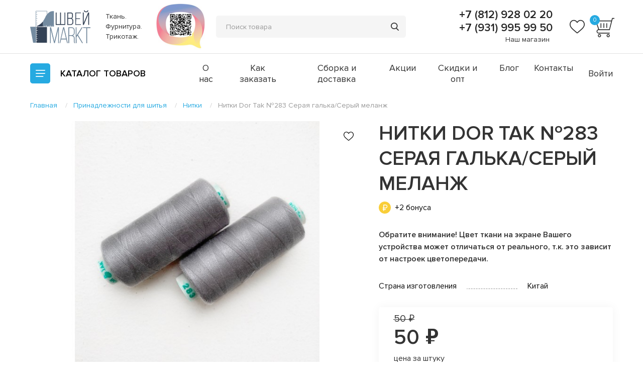

--- FILE ---
content_type: text/html; charset=utf-8
request_url: https://shveimarkt.ru/prinadlezhnosti-dlya-shitya/nitki/nitki-dor-tak-283-seraya-galka-seryj-melanzh/
body_size: 57972
content:
<!DOCTYPE html>
<!--[if IE]><![endif]-->
<!--[if IE 8 ]><html dir="ltr" lang="ru" class="ie8"><![endif]-->
<!--[if IE 9 ]><html dir="ltr" lang="ru" class="ie9"><![endif]-->
<!--[if (gt IE 9)|!(IE)]><!-->
<html dir="ltr" lang="ru">
<!--<![endif]-->
<head>
<meta charset="UTF-8" />
<meta name="viewport" content="width=device-width, initial-scale=1">
<meta http-equiv="X-UA-Compatible" content="IE=edge">
<meta name="cmsmagazine" content="20747f5c08266e463eb89fd88c6f9ac4" />

<title>Нитки Dor Tak №283 Серая галька/Серый меланж купить в Санкт-Петербурге: цена, фото, отзывы</title>

      
<base href="https://shveimarkt.ru/" />
<meta name="description" content="Нитки Dor Tak №283 Серая галька/Серый меланж купить в Санкт-Петербурге: фото, цена, отзывы. Актуальный каталог тканей и трикотажа. Продажа оптом и в розницу. Доставка по всей России. Заказ и консультация: +7 (812) 928 02 20

" />
<meta property="og:title" content="Нитки Dor Tak №283 Серая галька/Серый меланж купить в Санкт-Петербурге: цена, фото, отзывы" />
<meta property="og:type" content="website" />
<meta property="og:url" content="https://shveimarkt.ru/prinadlezhnosti-dlya-shitya/nitki/nitki-dor-tak-283-seraya-galka-seryj-melanzh/" />
<meta property="og:image" content="https://shveimarkt.ru/image/catalog/logo.svg" />
<meta property="og:site_name" content="ШвейMarkt" />
<meta name="msvalidate.01" content="D08B30B498017E725E34136A9BEB67AB" />
<meta name="yandex-verification" content="4a38efc51114c375" />
<link rel="stylesheet" href="catalog/view/theme/default/assets/js/plugins/slick/slick.css">
<link rel="stylesheet" href="catalog/view/theme/default/assets/js/plugins/fancybox/jquery.fancybox.min.css">
<link rel="stylesheet" href="catalog/view/theme/default/assets/js/plugins/selectric/selectric.css">
<link rel="stylesheet" href="catalog/view/theme/default/assets/css/app.css?v=2">
<meta name="facebook-domain-verification" content="8r9by4lrcmpeob9ycbyszlx8giycbh" />
<script src="catalog/view/theme/default/assets/js/vendor/jquery-3.4.1.min.js"></script>
<script src="catalog/view/theme/default/assets/js/plugins/selectric/jquery.selectric.min.js"></script>
<script src="catalog/view/javascript/common.js" type="text/javascript"></script>
<link href="https://shveimarkt.ru/prinadlezhnosti-dlya-shitya/nitki/nitki-dor-tak-283-seraya-galka-seryj-melanzh/" rel="canonical" />
<link href="https://shveimarkt.ru/image/catalog/logo88x88.png" rel="icon" />
<!-- Google Tag Manager -->
<script>(function(w,d,s,l,i){w[l]=w[l]||[];w[l].push({'gtm.start':
new Date().getTime(),event:'gtm.js'});var f=d.getElementsByTagName(s)[0],
j=d.createElement(s),dl=l!='dataLayer'?'&l='+l:'';j.async=true;j.src=
'https://www.googletagmanager.com/gtm.js?id='+i+dl;f.parentNode.insertBefore(j,f);
})(window,document,'script','dataLayer','GTM-NL269GV');</script>
<!-- End Google Tag Manager -->

</head>
<body>
<!-- Google Tag Manager (noscript) -->
<noscript><iframe src="https://www.googletagmanager.com/ns.html?id=GTM-NL269GV"
height="0" width="0" style="display:none;visibility:hidden"></iframe></noscript>
<!-- End Google Tag Manager (noscript) -->
<svg style="display:none;">
    <symbol id="favorites" viewBox="0 0 30 28">
        <path fill="currentColor" d="M15 27.331C14.5729 27.331 14.1611 27.1763 13.8402 26.8952C12.6283 25.8355 11.4599 24.8396 
        10.429 23.9612L10.4237 23.9566C7.40134 21.381 4.7914 19.1567 2.97546 16.9656C0.945509 14.5161 0 
        12.1937 0 9.65651C0 7.19145 0.845259 4.91728 2.37991 3.25262C3.93287 1.56828 6.06376 0.640625 
        8.38072 0.640625C10.1124 0.640625 11.6984 1.18811 13.0943 2.26775C13.7988 2.81271 14.4374 3.47968
        15 4.25764C15.5628 3.47968 16.2011 2.81271 16.9059 2.26775C18.3018 1.18811 19.8877 0.640625 21.6194
        0.640625C23.9362 0.640625 26.0673 1.56828 27.6203 3.25262C29.1549 4.91728 29.9999 7.19145 29.9999 
        9.65651C29.9999 12.1937 29.0547 14.5161 27.0247 16.9654C25.2088 19.1567 22.5991 21.3808 19.5771 
        23.9561C18.5444 24.836 17.3742 25.8334 16.1595 26.8957C15.8388 27.1763 15.4268 27.331 15 27.331ZM8.38072
        2.39798C6.56043 2.39798 4.88822 3.12445 3.67172 4.44373C2.43713 5.78291 1.75712 7.63411 1.75712 
        9.65651C1.75712 11.7904 2.5502 13.6988 4.32838 15.8443C6.04705 17.9182 8.60342 20.0967
        11.5633 22.6192L11.5688 22.6238C12.6036 23.5057 13.7766 24.5054 14.9975 25.573C16.2256 24.5034 
        17.4005 23.502 18.4373 22.6188C21.397 20.0963 23.9531 17.9182 25.6718 15.8443C27.4497 13.6988 28.2428 
        11.7904 28.2428 9.65651C28.2428 7.63411 27.5628 5.78291 26.3282 4.44373C25.112 3.12445 23.4395 2.39798 
        21.6194 2.39798C20.286 2.39798 19.0617 2.82187 17.9807 3.65775C17.0173 4.40298 16.3463 5.34506 15.9528 
        6.00424C15.7505 6.34322 15.3943 6.54555 15 6.54555C14.6056 6.54555 14.2495 6.34322 14.0471 6.00424C13.6539 
        5.34506 12.9828 4.40298 12.0192 3.65775C10.9382 2.82187 9.71396 2.39798 8.38072 2.39798Z"></path>
    </symbol>
    <symbol id="basket" viewBox="0 0 36 36">
        <path d="M24.0119 29.3625C22.4017 29.3625 21.1501 30.6844 21.1501 32.2946C21.1501 33.9047 22.472 35.2266 24.0119
        35.2266C25.5517 35.2266 26.8736 33.9047 26.8736 32.2946C26.8736 30.6844 25.5517 29.3625 24.0119 29.3625ZM24.0119
        33.7571C23.2033 33.7571 22.6197 33.0961 22.6197 32.2875C22.6197 31.479 23.2806 30.818 24.0119 30.818C24.7431
        30.818 25.4041 31.479 25.4041 32.2875C25.4041 33.0961 24.7431 33.7571 24.0119 33.7571Z" fill="currentColor"/>
        <path d="M8.39541 29.3625C6.78525 29.3625 5.53369 30.6844 5.53369 32.2946C5.53369 33.9047 6.85557 35.2266
         8.39541 35.2266C10.0056 35.2266 11.2571 33.9047 11.2571 32.2946C11.2571 30.6844 9.93525 29.3625 8.39541 
         29.3625ZM8.39541 33.7571C7.58682 33.7571 7.00322 33.0961 7.00322 32.2875C7.00322 31.479 7.66416 30.818 8.39541 
         30.818C9.204 30.818 9.7876 31.479 9.7876 32.2875C9.7876 33.1032 9.13369 33.7571 8.39541 33.7571Z" fill="currentColor"/>
        <path d="M30.9024 0.773438L29.7633 5.24531H0.991455L6.30005 20.9742C4.52114 21.2344 3.19224 22.7391 3.19224 
        24.6727C3.19224 26.7961 4.80239 28.4836 6.85552 28.4836H26.7961V27.0914H6.85552C5.61099 27.0914 4.65474 26.0648 
        4.65474 24.743C4.65474 23.4211 5.6813 22.3945 6.85552 22.3945H26.7961H26.8665L32.0696 
        2.23594H35.0016V0.773438H30.9024ZM25.7696 20.932H7.81177L3.04458 6.70781H29.3625L25.7696 20.932Z" fill="currentColor"/>
        <path d="M11.7703 10.1531H10.3008V18.4359H11.7703V10.1531Z" fill="currentColor"/>
        <path d="M16.9805 10.1531H15.511V18.4359H16.9805V10.1531Z" fill="currentColor"/>
        <path d="M22.1836 10.1531H20.7141V18.4359H22.1836V10.1531Z" fill="currentColor"/>
    </symbol>
    <symbol id="slider-arrow" viewBox="0 0 11 21">
        <path fill-rule="evenodd" clip-rule="evenodd" d="M10.1148 0.739091C9.63814 0.329422 8.92071 0.379125 8.50514 
        0.850604L1.87959e-06 10.5L8.50514 20.1494C8.92071 20.6209 9.63814 20.6706 10.1148 20.2609C10.6013 19.8427 10.6507 
        19.107 10.2245 18.6275L3 10.5L10.2245 2.37246C10.6507 1.89298 10.6013 1.15726 10.1148 0.739091Z" fill="currentColor"/>
    </symbol>
    <symbol id="star" viewBox="0 0 12 11">
        <path d="M5.6415 0.251129C5.75489 -0.0837097 6.24511 -0.0837096 6.3585 0.251129L7.51776 3.6746C7.56849 3.82441 
        7.71313 3.92573 7.87625 3.92573H11.6221C11.9881 3.92573 12.1396 4.37883 11.8428 4.58577L8.81688 6.69526C8.68375 
        6.78807 8.62803 6.95341 8.67908 7.10417L9.83594 10.5205C9.9495 10.8559 9.55288 11.1359 9.25675 10.9295L6.2207 
        8.81289C6.08892 8.72102 5.91108 8.72102 5.7793 8.81289L2.74325 10.9295C2.44712 11.1359 2.05051 10.8559 2.16406 
        10.5205L3.32092 7.10417C3.37197 6.95341 3.31625 6.78807 3.18312 6.69526L0.15722 4.58577C-0.139622 4.37883 0.0118821 
        3.92573 0.377919 3.92573H4.12375C4.28687 3.92573 4.43151 3.82441 4.48224 3.6746L5.6415 0.251129Z" fill="currentColor"/>
    </symbol>
    <symbol id="dropdown" viewBox="0 0 9 5">
        <path d="M4.49952 5C4.32574 5 4.15292 4.93611 4.02063 4.80834L0.198437 1.11674C-0.0661458 0.861188 -0.0661458 
        0.447213 0.198437 0.191663C0.46302 -0.063887 0.891623 -0.063887 1.15621 0.191663L4.49952 3.42073L7.84379 
        0.191663C8.10923 -0.0647154 8.53784 -0.0630586 8.80156 0.191663C9.06614 0.447213 9.06614 0.861188 8.80156 
        1.11674L4.9784 4.80834C4.84611 4.93611 4.6733 5 4.49952 5Z" fill="#333333"/>
    </symbol>
    <symbol id="minus" viewBox="0 0 12 12">
        <path d="M0 5.33337H12V6.66671H0V5.33337Z" fill="currentColor"/>
    </symbol>
    <symbol id="plus" viewBox="0 0 12 12">
        <path fill-rule="evenodd" clip-rule="evenodd" d="M5.33333 6.66667V12H6.66667V6.66667H12V5.33333H6.66667V0H5.33333V5.33333H0V6.66667H5.33333Z" 
        fill="currentColor"/>
    </symbol>
    <symbol id="fav" viewBox="0 0 20 20">
        <path d="M9.99998 18.8873C9.71525 18.8873 9.44075 18.7842 9.22682 18.5968C8.41887 17.8903 7.63991 17.2264 6.95265 
        16.6408L6.94914 16.6377C4.93423 14.9207 3.19427 13.4378 1.98364 11.9771C0.630339 10.3441 0 8.79578 0 7.10434C0 
        5.46097 0.563506 3.94485 1.58661 2.83508C2.62191 1.71219 4.0425 1.09375 5.58715 1.09375C6.74163 1.09375 7.7989 
        1.45874 8.72954 2.1785C9.1992 2.54181 9.62492 2.98645 9.99998 3.5051C10.3752 2.98645 10.8008 2.54181 11.2706 
        2.1785C12.2012 1.45874 13.2585 1.09375 14.413 1.09375C15.9575 1.09375 17.3782 1.71219 18.4135 2.83508C19.4366 
        3.94485 20 5.46097 20 7.10434C20 8.79578 19.3698 10.3441 18.0165 11.9769C16.8058 13.4378 15.066 14.9205 13.0514 
        16.6374C12.363 17.224 11.5828 17.8889 10.773 18.5971C10.5592 18.7842 10.2846 18.8873 9.99998 18.8873ZM5.58715 
        2.26532C4.37362 2.26532 3.25881 2.74963 2.44781 3.62915C1.62475 4.52194 1.17141 5.75607 1.17141 7.10434C1.17141 
        8.52692 1.70013 9.79919 2.88558 11.2296C4.03136 12.6122 5.73562 14.0645 7.70888 15.7462L7.71254 15.7492C8.40239 
        16.3371 9.1844 17.0036 9.9983 17.7153C10.8171 17.0023 11.6003 16.3347 12.2915 15.7458C14.2647 14.0642 15.9688 
        12.6122 17.1145 11.2296C18.2998 9.79919 18.8285 8.52692 18.8285 7.10434C18.8285 5.75607 18.3752 4.52194 17.5522 
        3.62915C16.7413 2.74963 15.6263 2.26532 14.413 2.26532C13.524 2.26532 12.7078 2.54791 11.9871 3.10516C11.3449 
        3.60199 10.8975 4.23004 10.6352 4.66949C10.5003 4.89548 10.2629 5.03036 9.99998 5.03036C9.73707 5.03036 9.49965 
        4.89548 9.36476 4.66949C9.10261 4.23004 8.65523 3.60199 8.01283 3.10516C7.29216 2.54791 6.47597 2.26532 5.58715 
        2.26532Z" fill="currentColor"/>
    </symbol>
    <symbol id="fav-active" viewBox="0 0 20 20">
        <path d="M9.99998 18.7936C9.71525 18.7936 9.44075 18.6904 9.22682 18.5031C8.41887 17.7966 7.63991 17.1327 6.95265
        16.547L6.94914 16.544C4.93423 14.8269 3.19427 13.3441 1.98364 11.8833C0.630339 10.2503 0 8.70203 0 7.01059C0 
        5.36722 0.563506 3.8511 1.58661 2.74133C2.62191 1.61844 4.0425 1 5.58715 1C6.74163 1 7.79891 1.36499 8.72954 
        2.08475C9.1992 2.44806 9.62492 2.8927 9.99998 3.41135C10.3752 2.8927 10.8008 2.44806 11.2706 2.08475C12.2012 
        1.36499 13.2585 1 14.413 1C15.9575 1 17.3782 1.61844 18.4135 2.74133C19.4366 3.8511 20 5.36722 20 7.01059C20 
        8.70203 19.3698 10.2503 18.0165 11.8832C16.8058 13.3441 15.066 14.8268 13.0514 16.5437C12.363 17.1302 11.5828 
        17.7952 10.773 18.5034C10.5592 18.6904 10.2846 18.7936 9.99998 18.7936Z" fill="#26AAE1"/>
    </symbol>
    <symbol id="cross" viewBox="0 0 13 10" fill="none">
        <path fill-rule="evenodd" clip-rule="evenodd" d="M9.89616 0.20864C10.1491 -0.0554564 10.5448 -0.0705657 10.7799 0.174892C11.0151 
        0.42035 11.0006 0.833424 10.7476 1.09752L7.00935 5.00015L10.7478 8.90297C11.0008 9.16706 11.0152 9.58014 10.7801 
        9.8256C10.545 10.0711 10.1493 10.0559 9.89635 9.79185L6.15791 5.88903L2.41947 9.79185C2.1665 10.0559 1.77082 10.0711 
        1.5357 9.8256C1.30058 9.58014 1.31505 9.16706 1.56803 8.90297L5.30647 5.00015L1.56821 1.09752C1.31524 0.833424 1.30076 
        0.42035 1.53588 0.174892C1.771 -0.0705657 2.16668 -0.0554564 2.41965 0.20864L6.15791 4.11127L9.89616 0.20864Z" fill="currentColor"/>
    </symbol>
    <symbol id="play" viewBox="0 0 15 20" fill="none">
            <path d="M14.5581 9.15905L1.56736 0.170138C1.1635 -0.131438 0.0865411 -0.131437 0 1.00677V18.9846C0.0961568 20.1228 1.19234 20.1423 1.56736 19.8212L14.5581 10.8323C14.8947 10.628 15.3562 9.79138 14.5581 9.15905ZM2.00968 17.0681V2.92324L12.2119 9.99568L2.00968 17.0681Z" fill="currentColor"/>
    </symbol>	
</svg>
<header class="header">
    <div class="container">
        <div class="header__holder">
            <div class="logo header__logo">
									<a href="https://shveimarkt.ru/"><img src="https://shveimarkt.ru/image/catalog/logo.svg" alt="ШвейMarkt" class="logo__image"></a>
								<span class="logo__text">Ткань. Фурнитура. Трикотаж.</span>
            </div>
			<a href="https://lk.ecp.spb.ru/user/declaration-organization/?request_id=81121" target="_blank" class="header__qr">
				<img src="catalog/view/theme/default/assets/img/header-qr.jpg" alt="">
			</a>			
			<form role="search" id="SearchActionForm" autocomplete="off" class="search header__search">
	<button class="search__mobile" type="button"></button>
	<div class="search__inner">
		<input class="search__input" id="SearchActionFormInput" name="search" value="" placeholder="Поиск товара" type="text" data-target='{"type": "singular", "selector": "SearchActionResults"}'>
		<button class="search__submit" type="submit"></button>
	</div>

	<div id="SearchActionResults" class="results__wrapper search-action-results hidden"></div>           
</form>           
            <div class="header__info">
				
                <div class="phone-holder">
                    <a class="phone-holder__phone" href="tel:+78129280220">+7 (812) 928 02 20</a>
					                    <a class="phone-holder__phone" href="tel:+79319959950">+7 (931) 995 99 50</a>
					                    <span class="phone-holder__schedule"><a href="/contact-us/">Наш магазин</a>

</span>
                </div>                
				<div class="header__favorites ">
                    <a href="https://shveimarkt.ru/wishlist/">
                        <i class="header__favorites-icon">
                            <svg>
                                <use xlink:href="#favorites" class="icon"></use>
                            </svg>
                        </i>
                    </a>
                    <span class="header__favorites-count" id="wishlist-total">0</span>
                </div>
				<div id="cart">
	<div class="header__basket ">
		<a href="https://shveimarkt.ru/cart/">
			<i class="header__basket-icon">
				<svg>
					<use xlink:href="#basket" class="icon"></use>
				</svg>
			</i>
		</a>
			
			<span class="header__basket-count">0</span>
			</div>
</div>
							
            </div>
        </div>
    </div>
</header>
<div class="panel-menu">
	<div class="container">
        <div class="panel-menu__holder">
            <div class="menu">
                <div class="menu__inner">
                    <span class="menu__btn"></span>
                    <span class="menu__label">Каталог <span>товаров</span></span>
                </div>
                <div class="menu__main">
                    <div class="container">
                        <div class="menu__holder row">
                            <nav class="menu__nav columns small-12 medium-8 large-9">
                                <ul class="row small-up-1 medium-up-2 large-up-3">
									                                    <li class="columns"><a href="https://shveimarkt.ru/akcii/">АКЦИИ</a></li>
                                                                        <li class="columns"><a href="https://shveimarkt.ru/novogodnie-tkani/">НОВОГОДНИЕ ТКАНИ</a></li>
                                                                        <li class="columns"><a href="https://shveimarkt.ru/trikotazh/">Трикотаж</a></li>
                                                                        <li class="columns"><a href="https://shveimarkt.ru/prinadlezhnosti-dlya-shitya/">Принадлежности для шитья</a></li>
                                                                        <li class="columns"><a href="https://shveimarkt.ru/vykrojki/">Выкройки</a></li>
                                                                        <li class="columns"><a href="https://shveimarkt.ru/futer/">Футер</a></li>
                                                                        <li class="columns"><a href="https://shveimarkt.ru/furnitura-i-otdelochnye-materialy/">Фурнитура и отделочные материалы</a></li>
                                                                        <li class="columns"><a href="https://shveimarkt.ru/birki-i-sostavniki/">Бирки и составники</a></li>
                                                                        <li class="columns"><a href="https://shveimarkt.ru/tkani/">Ткани</a></li>
                                                                        <li class="columns"><a href="https://shveimarkt.ru/oborudovanie/">Прессы и насадки</a></li>
                                                                        <li class="columns"><a href="https://shveimarkt.ru/prochie-uslugi/">Прочие услуги</a></li>
                                                                        <li class="columns"><a href="https://shveimarkt.ru/bifleks/">Бифлекс</a></li>
                                                                        <li class="columns"><a href="https://shveimarkt.ru/nashivki/">Украшения</a></li>
                                                                        <li class="columns"><a href="https://shveimarkt.ru/podarochnye-sertifikaty/">Подарочные сертификаты</a></li>
                                                                        <li class="columns"><a href="https://shveimarkt.ru/kurtochnye-tkani-i-materialy/">Курточные ткани и материалы</a></li>
                                                                        <li class="columns"><a href="https://shveimarkt.ru/vyshivka-hey-embro-/">Вышивка @Hey_emBro!</a></li>
                                                                        <li class="columns"><a href="https://shveimarkt.ru/odezhda-i-aksessuary/">Одежда и аксессуары</a></li>
                                                                        <li class="columns"><a href="https://shveimarkt.ru/rasprodazha-na-metrazh-s-defektom/">Распродажа</a></li>
                                                                        <li class="columns"><a href="https://shveimarkt.ru/termotransfery/">Термотрансферы</a></li>
                                                                        <li class="columns"><a href="https://shveimarkt.ru/neshvejnoe-dlya-dushi-i-tela/">НЕШВЕЙНОЕ: для души и тела</a></li>
                                                                        <li class="columns"><a href="https://shveimarkt.ru/nabory-dlya-shitya/">Наборы для шитья</a></li>
                                                                    </ul>
                            </nav>
                            <div class="column small-12 medium-4 large-3">
																									<ul class="menu-top hide-for-large">
																					<li><a href="https://shveimarkt.ru/o-nas/">О нас</a></li>
																					<li><a href="https://shveimarkt.ru/zakaz/">Как заказать</a></li>
																					<li><a href="https://shveimarkt.ru/delivery/">Сборка и доставка</a></li>
																					<li><a href="/specials/">Акции</a></li>
																					<li><a href="/skidki-i-opt/">Скидки и опт</a></li>
																					<li><a href="/blog/">Блог</a></li>
																					<li><a href="/contact-us/">Контакты</a></li>
																			</ul>   
								                            </div>                
                        </div> 
						                    </div>
                </div>
            </div>             
			<ul class="menu-top">
                					<li><a href="https://shveimarkt.ru/o-nas/">О нас</a></li>
									<li><a href="https://shveimarkt.ru/zakaz/">Как заказать</a></li>
									<li><a href="https://shveimarkt.ru/delivery/">Сборка и доставка</a></li>
									<li><a href="/specials/">Акции</a></li>
									<li><a href="/skidki-i-opt/">Скидки и опт</a></li>
									<li><a href="/blog/">Блог</a></li>
									<li><a href="/contact-us/">Контакты</a></li>
				            </ul>            
							<a href="https://shveimarkt.ru/login/" class="panel-menu__account">Войти</a>
						
			        </div>
    </div>
</div>
 
<div class="container">
    <ul class="breadcrumbs " itemscope itemtype="http://schema.org/BreadcrumbList"><li itemprop="itemListElement" itemscope="" itemtype="http://schema.org/ListItem">
								<a itemprop="item" href="https://shveimarkt.ru/">
									<span itemprop="name">Главная</span>
								</a>				
								<meta itemprop="position" content="1">
							</li><li itemprop="itemListElement" itemscope="" itemtype="http://schema.org/ListItem">
								<a itemprop="item" href="https://shveimarkt.ru/prinadlezhnosti-dlya-shitya/">
									<span itemprop="name">Принадлежности для шитья</span>
								</a>				
								<meta itemprop="position" content="2">
							</li><li itemprop="itemListElement" itemscope="" itemtype="http://schema.org/ListItem">
								<a itemprop="item" href="https://shveimarkt.ru/prinadlezhnosti-dlya-shitya/nitki/">
									<span itemprop="name">Нитки</span>
								</a>				
								<meta itemprop="position" content="3">
							</li><li><span>Нитки Dor Tak №283 Серая галька/Серый меланж</span></li></ul>
			<section class="itemcard">
			<div class="row">
				<div class="columns small-12 large-7">
					<div class="itemcard__gallery">
													<button class="itemcard__favorite" onclick="wishlist.add('1066', $(this));">
								<svg>
									<use xlink:href="#fav" class="icon"></use>
								</svg>
							</button>					
												<div class="itemcard__list js-itemcard">
														<div class="itemcard__item">
								<a data-fancybox="gallery" href="/image/catalog/dortak/283.jpg"><img src="https://shveimarkt.ru/image/cache/catalog/dortak/283-710x520.jpg" alt="Нитки Dor Tak №283 Серая галька/Серый меланж" title="Нитки Dor Tak №283 Серая галька/Серый меланж" class="itemcard__image"></a>
							</div>
																				</div>
						<div class="itemcard__nav js-itemcard-nav">
														<div class="itemcard__thumb"><img src="https://shveimarkt.ru/image/cache/catalog/dortak/283-300x220.jpg" alt="Нитки Dor Tak №283 Серая галька/Серый меланж" title="Нитки Dor Tak №283 Серая галька/Серый меланж" ></div>
																				</div>
					</div>
				</div>
				<div class="itemcard__inner columns small-12 large-5">
					<h1 class="itemcard__title title-main">Нитки Dor Tak №283 Серая галька/Серый меланж</h1>
											<span class="bonus">+2 бонуса</span>
										
					<div class="itemcard__output">
						<p><b id="docs-internal-guid-d7af6817-7fff-9572-37d7-3520c6ad3117">Обратите внимание! Цвет ткани на экране Вашего устройства может отличаться от реального, т.к. это зависит от настроек цветопередачи.</b></p>

					</div>
					
										<dl class="itemcard__specifications">
																					<dt><span>Страна изготовления</span></dt><dd>Китай</dd>
																		</dl>
										
					<div class="itemcard__payment "> 
                                                    <div class="itemcard__section">                            
                                                                <div class="itemcard__price itemcard__price_type_sale">
                                    <div class="itemcard__oldprice">50 ₽</div>
                                    50 ₽
                                                                        <span class="itemcard__kind">цена за штуку</span>
                                                                    </div>
                                                                                    
								
                                <div class="itemcard__wrapper">	
                                                                            <div class="itemcard__form">
                                            <button type="button" class="itemcard__minus js-minus">
                                                <svg>
                                                    <use xlink:href="#minus" class="icon"></use>
                                                </svg>
                                            </button>
                                            <input type="number" min="1.0" max="100" step="1" value="1.0">
                                            <button type="button" class="itemcard__plus js-plus">
                                                <svg>
                                                    <use xlink:href="#plus" class="icon"></use>
                                                </svg>
                                            </button>
                                        </div>
                                                                                    <button type="button" title="В корзину" class="itemcard__action" onclick="cart.add('1066', $(this).prev().find('input').val(), $(this));">В корзину</button>
                                                                                                            </div>                            
						    </div>
                            <div class="itemcard__section">
                                <span class="itemcard__instock">Наличие: <span>50.0</span></span>
                                                                <!--<a href="index.php?route=extension/module/one_click&prod_id=1066" class="itemcard__oneclick">Купить в один клик</a>-->
                                                            </div>
                        	  
					</div>
				</div>
			</div>
		</section> 
					<section class="related">
			<span class="related__title"><span class="title">С этим товаром обычно покупают</span></span>
			<div class="related__holder">
				<div class="related__arrows"></div>
				<div class="related__list js-related row">
									<div class="columns small-12 medium-6 large-3">
	<div class="item item_type_sale    ">
		<div class="item__wrapper">
							<button class="item__favorite" onclick="wishlist.add('1641', $(this));">
					<svg>
						<use xlink:href="#fav" class="icon"></use>
					</svg>
				</button>		
						<div class="item__section">
				<a href="https://shveimarkt.ru/prinadlezhnosti-dlya-shitya/prochee/kopirovalnoe-kolesiko/" class="item__image">
					<img src="https://shveimarkt.ru/image/cache/catalog/prinadlezhnosti/kopkolesiko-300x300.jpg" alt="Копировальное колесико">
				</a>
				<a href="https://shveimarkt.ru/prinadlezhnosti-dlya-shitya/prochee/kopirovalnoe-kolesiko/" class="item__title">Копировальное колесико</a>
									<span class="bonus bonus_type_item">+4 бонуса</span>
							</div>
			<div class="item__section">
				<div class="item__info">
					<div class="item__prices">
													<span class="item__oldprice">150 ₽</span>
							<span class="item__price">150 ₽</span>
																		<span class="item__kind">за штуку</span>
											</div>
											<div class="item__holder">
							<span class="item__label">Наличие:</span>
							<span class="item__count">10.0</span>
						</div>
									</div>
				<div class="item__action-holder">
																		<div class="item__form">
								<button type="button" class="item__minus js-minus">
									<svg>
										<use xlink:href="#minus" class="icon"></use>
									</svg>
								</button>
								<input type="number" min="1.0" max="100" step="1" value="1.0">
								<button type="button" class="item__plus js-plus">
									<svg>
										<use xlink:href="#plus" class="icon"></use>
									</svg>
								</button>
							</div>
															<button type="button" title="В корзину" class="item__action" onclick="cart.add('1641', $(this).prev().find('input').val(), $(this));"><span>В корзину</span></button>
																						</div>
			</div>
		</div>
	</div>
</div>
									<div class="columns small-12 medium-6 large-3">
	<div class="item     ">
		<div class="item__wrapper">
							<button class="item__favorite" onclick="wishlist.add('1824', $(this));">
					<svg>
						<use xlink:href="#fav" class="icon"></use>
					</svg>
				</button>		
						<div class="item__section">
				<a href="https://shveimarkt.ru/trikotazh/kashkorse/kashkorse-seraya-galka-420-g-m2-ne-podhodit-k-futeru-/" class="item__image">
					<img src="https://shveimarkt.ru/image/cache/catalog/k-123-300x300.jpeg" alt="Кашкорсе Серая галька (420 г/м2) (Не подходит к футеру)">
				</a>
				<a href="https://shveimarkt.ru/trikotazh/kashkorse/kashkorse-seraya-galka-420-g-m2-ne-podhodit-k-futeru-/" class="item__title">Кашкорсе Серая галька (420 г/м2) (Не подходит к футеру)</a>
									<span class="bonus bonus_type_item">+20 бонусов</span>
							</div>
			<div class="item__section">
				<div class="item__info">
					<div class="item__prices">
													<span class="item__price">950 ₽</span>
																		<span class="item__kind">за метр</span>
											</div>
											<div class="item__holder">
							<span class="item__label">Наличие:</span>
							<span class="item__count">17.8</span>
						</div>
									</div>
				<div class="item__action-holder">
																		<div class="item__form">
								<button type="button" class="item__minus js-minus">
									<svg>
										<use xlink:href="#minus" class="icon"></use>
									</svg>
								</button>
								<input type="number" min="0.1" max="100" step="0.1" value="0.1">
								<button type="button" class="item__plus js-plus">
									<svg>
										<use xlink:href="#plus" class="icon"></use>
									</svg>
								</button>
							</div>
															<button type="button" title="В корзину" class="item__action" onclick="cart.add('1824', $(this).prev().find('input').val(), $(this));"><span>В корзину</span></button>
																						</div>
			</div>
		</div>
	</div>
</div>
									<div class="columns small-12 medium-6 large-3">
	<div class="item     ">
		<div class="item__wrapper">
							<button class="item__favorite" onclick="wishlist.add('5725', $(this));">
					<svg>
						<use xlink:href="#fav" class="icon"></use>
					</svg>
				</button>		
						<div class="item__section">
				<a href="https://shveimarkt.ru/kurtochnye-tkani-i-materialy/plaschevka/plaschovka-dyuspo-milky/plaschevka-dyuspo-milky-svetlo-seryj/" class="item__image">
					<img src="https://shveimarkt.ru/image/cache/catalog/plaschevka/dyuspo/svetlo-seryj/photo_5438179456259844237_y-300x300.jpg" alt="Плащевка Дюспо Milky Светло-серый">
				</a>
				<a href="https://shveimarkt.ru/kurtochnye-tkani-i-materialy/plaschevka/plaschovka-dyuspo-milky/plaschevka-dyuspo-milky-svetlo-seryj/" class="item__title">Плащевка Дюспо Milky Светло-серый</a>
									<span class="bonus bonus_type_item">+6 бонусов</span>
							</div>
			<div class="item__section">
				<div class="item__info">
					<div class="item__prices">
													<span class="item__price">280 ₽</span>
																		<span class="item__kind">за метр</span>
											</div>
											<div class="item__holder">
							<span class="item__label">Наличие:</span>
							<span class="item__count">90.0</span>
						</div>
									</div>
				<div class="item__action-holder">
																		<div class="item__form">
								<button type="button" class="item__minus js-minus">
									<svg>
										<use xlink:href="#minus" class="icon"></use>
									</svg>
								</button>
								<input type="number" min="0.1" max="100" step="0.1" value="0.1">
								<button type="button" class="item__plus js-plus">
									<svg>
										<use xlink:href="#plus" class="icon"></use>
									</svg>
								</button>
							</div>
															<button type="button" title="В корзину" class="item__action" onclick="cart.add('5725', $(this).prev().find('input').val(), $(this));"><span>В корзину</span></button>
																						</div>
			</div>
		</div>
	</div>
</div>
									<div class="columns small-12 medium-6 large-3">
	<div class="item     ">
		<div class="item__wrapper">
							<button class="item__favorite" onclick="wishlist.add('7129', $(this));">
					<svg>
						<use xlink:href="#fav" class="icon"></use>
					</svg>
				</button>		
						<div class="item__section">
				<a href="https://shveimarkt.ru/trikotazh/ribana/ribana-seryj-melanzh-k-futer-pike-/" class="item__image">
					<img src="https://shveimarkt.ru/image/cache/catalog/ribana/k-futeru-pike/image-2%2822%29-300x300.jpg" alt="Рибана Серый меланж (к футер-пике)">
				</a>
				<a href="https://shveimarkt.ru/trikotazh/ribana/ribana-seryj-melanzh-k-futer-pike-/" class="item__title">Рибана Серый меланж (к футер-пике)</a>
									<span class="bonus bonus_type_item">+26 бонусов</span>
							</div>
			<div class="item__section">
				<div class="item__info">
					<div class="item__prices">
													<span class="item__price">1290 ₽</span>
																		<span class="item__kind">за метр</span>
											</div>
											<div class="item__holder">
							<span class="item__label">Наличие:</span>
							<span class="item__count">4.8</span>
						</div>
									</div>
				<div class="item__action-holder">
																		<div class="item__form">
								<button type="button" class="item__minus js-minus">
									<svg>
										<use xlink:href="#minus" class="icon"></use>
									</svg>
								</button>
								<input type="number" min="0.1" max="100" step="0.1" value="0.1">
								<button type="button" class="item__plus js-plus">
									<svg>
										<use xlink:href="#plus" class="icon"></use>
									</svg>
								</button>
							</div>
															<button type="button" title="В корзину" class="item__action" onclick="cart.add('7129', $(this).prev().find('input').val(), $(this));"><span>В корзину</span></button>
																						</div>
			</div>
		</div>
	</div>
</div>
									<div class="columns small-12 medium-6 large-3">
	<div class="item     ">
		<div class="item__wrapper">
							<button class="item__favorite" onclick="wishlist.add('7387', $(this));">
					<svg>
						<use xlink:href="#fav" class="icon"></use>
					</svg>
				</button>		
						<div class="item__section">
				<a href="https://shveimarkt.ru/trikotazh/kashkorse/kashkorse-seraya-galka-420-g-m2-/" class="item__image">
					<img src="https://shveimarkt.ru/image/cache/catalog/k-123-300x300.jpeg" alt="Кашкорсе Серая галька (420 г/м2)">
				</a>
				<a href="https://shveimarkt.ru/trikotazh/kashkorse/kashkorse-seraya-galka-420-g-m2-/" class="item__title">Кашкорсе Серая галька (420 г/м2)</a>
									<span class="bonus bonus_type_item">+24 бонуса</span>
							</div>
			<div class="item__section">
				<div class="item__info">
					<div class="item__prices">
													<span class="item__price">1150 ₽</span>
																		<span class="item__kind">за метр</span>
											</div>
											<div class="item__holder">
							<span class="item__label">Наличие:</span>
							<span class="item__count">4.3</span>
						</div>
									</div>
				<div class="item__action-holder">
																		<div class="item__form">
								<button type="button" class="item__minus js-minus">
									<svg>
										<use xlink:href="#minus" class="icon"></use>
									</svg>
								</button>
								<input type="number" min="0.1" max="100" step="0.1" value="0.1">
								<button type="button" class="item__plus js-plus">
									<svg>
										<use xlink:href="#plus" class="icon"></use>
									</svg>
								</button>
							</div>
															<button type="button" title="В корзину" class="item__action" onclick="cart.add('7387', $(this).prev().find('input').val(), $(this));"><span>В корзину</span></button>
																						</div>
			</div>
		</div>
	</div>
</div>
								</div>
			</div>
		</section> 
		<section class="reviews">
	<div class="reviews__holder row">
		<div class="reviews__section columns small-6 large-3">
			<a href="https://shveimarkt.ru/reviews/" class="reviews__title"><span class="title">Клиенты говорят</span></a>
			<a href="https://shveimarkt.ru/reviews/" class="reviews__link show-for-large">Все отзывы</a>
		</div>
		<div class="reviews__slider js-reviews columns small-12 large-7">
						<div class="review review_type_slider">
				<div class="review__content">
					<p>Вы восхищаете своим ассортиментом и качеством тканей, спасибо посылочку, всё идеально</p>
				</div>
				<span class="review__rating">
										<i class="review__star ">
						<svg>
							<use xlink:href="#star" class="icon"></use>
						</svg>
					</i>
										<i class="review__star ">
						<svg>
							<use xlink:href="#star" class="icon"></use>
						</svg>
					</i>
										<i class="review__star ">
						<svg>
							<use xlink:href="#star" class="icon"></use>
						</svg>
					</i>
										<i class="review__star ">
						<svg>
							<use xlink:href="#star" class="icon"></use>
						</svg>
					</i>
										<i class="review__star ">
						<svg>
							<use xlink:href="#star" class="icon"></use>
						</svg>
					</i>
									</span>
				<span class="review__author">Кудинова Юлия</span>
			</div>
						<div class="review review_type_slider">
				<div class="review__content">
					<p>Впервые делала заказ в Вашем магазине (причем онлайн), и я наконец-то осталась довольна! Качество превосходит все мои предыдущие покупки в других. Сшила все 5 запланированных изделий буквально за месяц, и это мой рекорд)) Спасибо Вам огромное! Очень хороший ассортимент и очень оперативные и вежливые менеджеры! Пожелания: хотелось бы больше обзоров тканей в Инстаграм, т. к. иногда так намного быстрее делается выбор, нежели через сайт. На сайт просто хочется зайти и купить, а посмотреть и выбрать удобнее у Вас в профиле. <br />
Заказывать ещё буду однозначно! </p>
				</div>
				<span class="review__rating">
										<i class="review__star ">
						<svg>
							<use xlink:href="#star" class="icon"></use>
						</svg>
					</i>
										<i class="review__star ">
						<svg>
							<use xlink:href="#star" class="icon"></use>
						</svg>
					</i>
										<i class="review__star ">
						<svg>
							<use xlink:href="#star" class="icon"></use>
						</svg>
					</i>
										<i class="review__star ">
						<svg>
							<use xlink:href="#star" class="icon"></use>
						</svg>
					</i>
										<i class="review__star ">
						<svg>
							<use xlink:href="#star" class="icon"></use>
						</svg>
					</i>
									</span>
				<span class="review__author">Татьяна</span>
			</div>
						<div class="review review_type_slider">
				<div class="review__content">
					<p>Доброе утро!<br />
Посылку получила, все дошло в целости, отдельное спасибо за образцы :)<br />
Качество тканей очень порадовало, в целом то, что я и хотела, хотя заказывала первый раз «вслепую» :)<br />
Благодарю ещё раз, буду обязательно заказывать у вас снова :)</p>
				</div>
				<span class="review__rating">
										<i class="review__star ">
						<svg>
							<use xlink:href="#star" class="icon"></use>
						</svg>
					</i>
										<i class="review__star ">
						<svg>
							<use xlink:href="#star" class="icon"></use>
						</svg>
					</i>
										<i class="review__star ">
						<svg>
							<use xlink:href="#star" class="icon"></use>
						</svg>
					</i>
										<i class="review__star ">
						<svg>
							<use xlink:href="#star" class="icon"></use>
						</svg>
					</i>
										<i class="review__star ">
						<svg>
							<use xlink:href="#star" class="icon"></use>
						</svg>
					</i>
									</span>
				<span class="review__author">Медведева Ольга</span>
			</div>
						<div class="review review_type_slider">
				<div class="review__content">
					<p>Недавно о вас узнала. Ваш ассортимент очень радует. Я живу в Красноярске. Планирую в ближайшее время приобрести у вас ткани и посмотреть как отработает доставка.</p>
				</div>
				<span class="review__rating">
										<i class="review__star ">
						<svg>
							<use xlink:href="#star" class="icon"></use>
						</svg>
					</i>
										<i class="review__star ">
						<svg>
							<use xlink:href="#star" class="icon"></use>
						</svg>
					</i>
										<i class="review__star ">
						<svg>
							<use xlink:href="#star" class="icon"></use>
						</svg>
					</i>
										<i class="review__star ">
						<svg>
							<use xlink:href="#star" class="icon"></use>
						</svg>
					</i>
										<i class="review__star ">
						<svg>
							<use xlink:href="#star" class="icon"></use>
						</svg>
					</i>
									</span>
				<span class="review__author">@a_iljina</span>
			</div>
						<div class="review review_type_slider">
				<div class="review__content">
					<p>Огромное спасибо! Как всегда очень оперативно!!!!❤️ Люблю Ваш магазинчик!!!!</p>
				</div>
				<span class="review__rating">
										<i class="review__star ">
						<svg>
							<use xlink:href="#star" class="icon"></use>
						</svg>
					</i>
										<i class="review__star ">
						<svg>
							<use xlink:href="#star" class="icon"></use>
						</svg>
					</i>
										<i class="review__star ">
						<svg>
							<use xlink:href="#star" class="icon"></use>
						</svg>
					</i>
										<i class="review__star ">
						<svg>
							<use xlink:href="#star" class="icon"></use>
						</svg>
					</i>
										<i class="review__star ">
						<svg>
							<use xlink:href="#star" class="icon"></use>
						</svg>
					</i>
									</span>
				<span class="review__author">Леся Шеремет</span>
			</div>
					</div>
		<div class="reviews__arrows columns small-6 large-2"></div>
	</div>
</section>
 
			<section class="similar">
			<a href="https://shveimarkt.ru/nitki/" class="similar__title title">Похожие товары</a>
			<a href="https://shveimarkt.ru/nitki/" class="similar__more more">Вернуться в каталог</a>
			<div class="similar__holder ">
				<div class="similar__arrows"></div>
				<div class="similar__list row">
											<div class="columns small-12 medium-6 large-3">
	<div class="item item_type_sale    ">
		<div class="item__wrapper">
							<button class="item__favorite" onclick="wishlist.add('4937', $(this));">
					<svg>
						<use xlink:href="#fav" class="icon"></use>
					</svg>
				</button>		
						<div class="item__section">
				<a href="https://shveimarkt.ru/trikotazh/pike-i-vorotniki/trikotazh-lakosta/trikotazh-lakosta-v-polosku-seryj-melanzh/" class="item__image">
					<img src="https://shveimarkt.ru/image/cache/catalog/lakosta/seryj-300x300.jpeg" alt="Трикотаж лакоста в полоску Серый меланж">
				</a>
				<a href="https://shveimarkt.ru/trikotazh/pike-i-vorotniki/trikotazh-lakosta/trikotazh-lakosta-v-polosku-seryj-melanzh/" class="item__title">Трикотаж лакоста в полоску Серый меланж</a>
									<span class="bonus bonus_type_item">+14 бонусов</span>
							</div>
			<div class="item__section">
				<div class="item__info">
					<div class="item__prices">
													<span class="item__oldprice">690 ₽</span>
							<span class="item__price">690 ₽</span>
																		<span class="item__kind">за метр</span>
											</div>
											<div class="item__holder">
							<span class="item__label">Наличие:</span>
							<span class="item__count">8.0</span>
						</div>
									</div>
				<div class="item__action-holder">
																		<div class="item__form">
								<button type="button" class="item__minus js-minus">
									<svg>
										<use xlink:href="#minus" class="icon"></use>
									</svg>
								</button>
								<input type="number" min="0.1" max="100" step="0.1" value="0.1">
								<button type="button" class="item__plus js-plus">
									<svg>
										<use xlink:href="#plus" class="icon"></use>
									</svg>
								</button>
							</div>
															<button type="button" title="В корзину" class="item__action" onclick="cart.add('4937', $(this).prev().find('input').val(), $(this));"><span>В корзину</span></button>
																						</div>
			</div>
		</div>
	</div>
</div>
									</div>
			</div>
		</section>  
		<section class="blog blog_position_catalog blog_type_main">
	<a href="https://shveimarkt.ru/blog/" class="blog__title"><span class="title">Интересное из блога</span></a>
	<a href="https://shveimarkt.ru/blog/" class="blog__more more show-for-large">Весь блог</a>
	<div class="blog__wrapper">
		<div class="blog__holder row">
							<div class="blog__item columns small-4">
					<a href="https://shveimarkt.ru/5-mifov-o-dublerine-i-flizeline/" class="blog__inner">
						<img src="https://shveimarkt.ru/image/cache/catalog/kleevie/dublerinvorot2-410x222.jpeg" alt="5 мифов о дублерине и флизелине" class="blog__image">
						<span class="blog__name">5 мифов о дублерине и флизелине</span>
						<span class="blog__date">29 июля 2022</span>
					</a>
				</div>
							<div class="blog__item columns small-4">
					<a href="https://shveimarkt.ru/chto-sshit-iz-plotnogo-kostyumno-platelnogo-hlopka-/" class="blog__inner">
						<img src="https://shveimarkt.ru/image/cache/catalog/blog/img_2245-410x222.jpg" alt="Что сшить из плотного костюмно-плательного хлопка?" class="blog__image">
						<span class="blog__name">Что сшить из плотного костюмно-плательного хлопка?</span>
						<span class="blog__date">29 июля 2022</span>
					</a>
				</div>
							<div class="blog__item columns small-4">
					<a href="https://shveimarkt.ru/vsya-pravda-pro-amerikanskij-naches/" class="blog__inner">
						<img src="https://shveimarkt.ru/image/cache/catalog/blog/img_2210-410x222.jpg" alt="Вся правда про американский начес" class="blog__image">
						<span class="blog__name">Вся правда про американский начес</span>
						<span class="blog__date">28 июля 2022</span>
					</a>
				</div>
					</div>
	</div>
</section>
	
			<section class="advantages">
			<div class="advantages__holder row">
								<div class="advantage columns small-12 medium-6 large-4">
					<div class="advantage__holder">
						<img src="/image/catalog/demo/advantages/shield.svg" alt="Безопасная оплата" class="advantage__image">
						<span class="advantage__title">Безопасная оплата</span>
						<p class="advantage__content">Оплачивая заказ на сайте Вы получаете кассовый чек</p>
					</div>
				</div>
								<div class="advantage columns small-12 medium-6 large-4">
					<div class="advantage__holder">
						<img src="/image/catalog/demo/advantages/warehouse.svg" alt="Быстрая сборка и отправка любой транспортной компанией" class="advantage__image">
						<span class="advantage__title">Быстрая сборка и отправка любой транспортной компанией</span>
						<p class="advantage__content">Сборка заказа в течении 1-3 рабочих дней после оплаты заказа</p>
					</div>
				</div>
								<div class="advantage columns small-12 medium-6 large-4">
					<div class="advantage__holder">
						<img src="/image/catalog/demo/advantages/headset.svg" alt="Постпродажное сопровождение" class="advantage__image">
						<span class="advantage__title">Постпродажное сопровождение</span>
						<p class="advantage__content">Мы помогаем своим клиентам и после совершения покупки</p>
					</div>
				</div>
							</div>
		</section>
	</div>

<script type="text/javascript"><!--

$('.js-pattern').eq(0).click();
$('.js-pattern-body [name="height"]').prop('checked', false);	
$('.js-button-cart').prop('disabled', true);
$('#patterns-print').prop('disabled', true);
$('#patterns-print').prop('checked', false);
	
$('.js-pattern').click(function() {
	var size = $(this).attr('data-size');
	
	$('.js-pattern-body [name="height"]').prop('checked', false);	
	$('.js-button-cart').prop('disabled', true);
	$('#patterns-print').prop('disabled', true);
	$('.js-pattern-body').addClass('hide');
	$('#pattern' + size).removeClass('hide');
});

$('.js-pattern-body [name="height"]').change(function() {
	var price = $(this).attr('data-price'),
		id = $(this).attr('data-id');
		
	$('#pattern-price').html('(+' + price + ')');
	$('#patterns-print').val(id);
});

$('.js-option').on('click', function() {    
	var price = $(this).attr('data-price');   
    var quantity = parseFloat($(this).attr('data-quantity')).toFixed(1),
        defaultQuantity = $('.js-card-quantity').attr('data-quantity');
	$('.js-card-price').html(price);
    if(quantity > 0) {
        $('.js-card-quantity').html(quantity);
    } else {
        $('.js-card-quantity').html(defaultQuantity);
    }   
});

//--></script>


<footer class="footer">
    <div class="footer__top">
        <div class="container">
            <div class="footer__holder row">
								<div class="footer__menu columns small-6 medium-4 large-3">
                    <span class="footer__title">Покупателям</span>
					                    <ul class="footer__list">
													<li><a href="/register/">Регистрация</a></li>
                        							<li><a href="/login/">Вход в личный кабинет</a></li>
                        							<li><a href="/blog/">Блог</a></li>
                        							<li><a href="https://shveimarkt.ru/privacy/">Политика безопасности</a></li>
                                            </ul>
					                </div>
                				<div class="footer__menu columns small-6 medium-4 large-3">
                    <span class="footer__title">О магазине</span>
					                    <ul class="footer__list">
													<li><a href="https://shveimarkt.ru/zakaz/">Как заказать</a></li>
                        							<li><a href="https://shveimarkt.ru/delivery/">Сборка и доставка</a></li>
                        							<li><a href="https://shveimarkt.ru/o-nas/">О нас</a></li>
                        							<li><a href="/specials/">Акции</a></li>
                        							<li><a href="/skidki-i-opt/">Скидки и опт</a></li>
                        							<li><a href="/contact-us/">Контакты</a></li>
                                            </ul>
					                </div>
                                <div class="footer__info columns small-12 medium-4 large-3">
                    <div class="footer__cardsblock">
                        <span class="footer__title">Мы принимаем</span>
                        <ul class="footer__cards">
                            <li><img src="catalog/view/theme/default/assets/svg/visa.svg" alt="Visa"></li>
                            <li><img src="catalog/view/theme/default/assets/svg/Mastercard.svg" alt="MaterCard"></li>
							<li><img src="catalog/view/theme/default/assets/svg/mir.svg" alt="Мир"></li>
							<li><img src="catalog/view/theme/default/assets/svg/applepay.svg" alt="ApplePay"></li>
                        </ul>
                    </div>
										<div class="footer__socials">
                        <span class="footer__title">Мы в соцсетях</span>
                        <ul class="socials">
							                            <li><a href="https://www.instagram.com/shvei_markt/" target="_blank"><img src="/image/catalog/demo/socials/inst.svg" alt=""></a></li>
                                                        <li><a href="https://t.me/shveimarkt" target="_blank"><img src="/image/catalog/demo/socials/tg.svg" alt=""></a></li>
                                                    </ul>                    
					</div>
					                </div>
                <div class="footer__contacts column small-12 large-3">
                    <span class="footer__title">Контакты</span>
                    <a href="tel:+78129280220" class="footer__phone">+7 (812) 928 02 20</a>
                    <span class="footer__schedule"><a href="/contact-us/">Наш магазин</a>

</span>
                    <p class="footer__address">Санкт-Петербург, ул. Ворошилова, д. 2, Литер «Р» (БЦ «Сигнал»), 3 этаж, пом. 2<br />
</p>
					                    <a href="https://yandex.by/maps/2/saint-petersburg/?ll=30.440141%2C59.923112&amp;mode=routes&amp;rtext=~59.923112%2C30.440141&amp;rtt=auto&amp;ruri=~ymapsbm1%3A%2F%2Forg%3Foid%3D31379874642&amp;source=constructorLink&amp;z=13" class="footer__map" target="_blank">На карте</a>
					                </div>
            </div>
        </div>
    </div>

    <div class="footer__bottom">
        <div class="container">
            <div class="row">
                <span class="footer__dev columns">
                    <a href="https://lamanteam.by" target="_blank">Создание интернет-магазинов</a>
                    —
                    <a href="https://lamanteam.by" target="_blank">
                        <img src="catalog/view/theme/default/assets/svg/lamanteam.svg" alt="lamanteam">
                    </a>
                </span>
				                <span class="footer__copyright columns">© Shveimarkt.ru, 2017-2026</span>
				            </div>
        </div>
    </div>
</footer>

<div class="cart-mobile  hide-for-large">
    <a href="https://shveimarkt.ru/cart/">
        <i class="cart-mobile__icon">
            <svg>
                <use xlink:href="#basket" class="icon"></use>
            </svg>
        </i>
        <span class="cart-mobile__count">0</span>
    </a>
</div>

<script src="https://api-maps.yandex.ru/2.1/?lang=ru_RU&load=package.standard"></script>
<script src="catalog/view/theme/default/assets/js/plugins/plugins.min.js"></script>
<script src="catalog/view/theme/default/assets/js/plugins/fancybox/jquery.fancybox.min.js"></script>
<script src="catalog/view/theme/default/assets/js/main.js"></script>
<script src="catalog/view/theme/default/assets/js/ymap.js"></script>

		
<script src="catalog/view/theme/default/assets/js/mainapp.js"></script>
<!-- webim button generation date: 2020-03-05 version: 10.0.61 -->
<a class="webim_button" href="#" rel="webim"><img src="https://shveimarktru.webim.ru/button.php" border="0"/></a>
<script type="text/javascript">

  webim = {
    accountName: "shveimarktru",
    domain: "shveimarktru.webim.ru"
  };
  (function () {
      var s = document.createElement("script");
      s.type = "text/javascript";
      s.src = "https://shveimarktru.webim.ru/js/button.js";
      document.getElementsByTagName("head")[0].appendChild(s);
  })();
</script>
<!-- /webim button -->

</body>
</html> 


--- FILE ---
content_type: image/svg+xml
request_url: https://shveimarkt.ru/image/catalog/demo/advantages/warehouse.svg
body_size: 2713
content:
<svg width="50" height="50" viewBox="0 0 50 50" fill="none" xmlns="http://www.w3.org/2000/svg">
<path d="M49.5884 14.2814L25.4217 0.114711C25.1675 -0.0336291 24.855 -0.0386095 24.5976 0.103871L0.430859 13.4373C0.165039 13.5831 0 13.8631 0 14.1664V49.1664C0 49.6272 0.37334 49.9997 0.833301 49.9997H5C5.45996 49.9997 5.8333 49.6272 5.8333 49.1664V19.9998H44.1666V49.1665C44.1666 49.6273 44.5391 49.9998 44.9999 49.9998H49.1666C49.6274 49.9998 49.9999 49.6273 49.9999 49.1665V14.9998C50 14.7039 49.8434 14.4305 49.5884 14.2814ZM48.3333 48.3331H45.8333V19.1664C45.8333 18.7064 45.4608 18.3331 45 18.3331H5C4.54004 18.3331 4.1667 18.7064 4.1667 19.1664V48.3331H1.6667V14.6581L24.9875 1.79137L48.3333 15.4772V48.3331Z" fill="#26AAE1"/>
<path d="M41.6668 38.3331H31.6668C31.206 38.3331 30.8335 38.7056 30.8335 39.1664V49.1664C30.8335 49.6273 31.206 49.9997 31.6668 49.9997H41.6668C42.1276 49.9997 42.5001 49.6273 42.5001 49.1664V39.1664C42.5001 38.7056 42.1276 38.3331 41.6668 38.3331ZM40.8334 48.3331H32.5001V39.9998H40.8334V48.3331Z" fill="#26AAE1"/>
<path d="M37.4999 39.1664V41.6664H35.8332V39.1664H34.1665V42.4997C34.1665 42.9605 34.539 43.333 34.9998 43.333H38.3331C38.7939 43.333 39.1664 42.9605 39.1664 42.4997V39.1664H37.4999Z" fill="#26AAE1"/>
<path d="M31.6668 38.3331H21.6668C21.2068 38.3331 20.8335 38.7056 20.8335 39.1664V49.1664C20.8335 49.6273 21.2068 49.9997 21.6668 49.9997H31.6668C32.1276 49.9997 32.5001 49.6273 32.5001 49.1664V39.1664C32.5001 38.7056 32.1276 38.3331 31.6668 38.3331ZM30.8334 48.3331H22.5001V39.9998H30.8334V48.3331Z" fill="#26AAE1"/>
<path d="M27.4999 39.1664V41.6664H25.8332V39.1664H24.1665V42.4997C24.1665 42.9605 24.5398 43.333 24.9998 43.333H28.3331C28.7939 43.333 29.1664 42.9605 29.1664 42.4997V39.1664H27.4999Z" fill="#26AAE1"/>
<path d="M41.6668 28.3331H31.6668C31.206 28.3331 30.8335 28.7056 30.8335 29.1664V39.1664C30.8335 39.6273 31.206 39.9997 31.6668 39.9997H41.6668C42.1276 39.9997 42.5001 39.6273 42.5001 39.1664V29.1664C42.5001 28.7056 42.1276 28.3331 41.6668 28.3331ZM40.8334 38.3331H32.5001V29.9998H40.8334V38.3331Z" fill="#26AAE1"/>
<path d="M37.4999 29.1664V31.6664H35.8332V29.1664H34.1665V32.4997C34.1665 32.9605 34.539 33.333 34.9998 33.333H38.3331C38.7939 33.333 39.1664 32.9605 39.1664 32.4997V29.1664H37.4999Z" fill="#26AAE1"/>
<path d="M45 24.9998H5V26.6665H45V24.9998Z" fill="#26AAE1"/>
<path d="M45 21.6664H5V23.3331H45V21.6664Z" fill="#26AAE1"/>
<path d="M29.1666 11.6664H20.8333C20.3733 11.6664 20 12.0398 20 12.4997V15.833C20 16.293 20.3733 16.6663 20.8333 16.6663H29.1666C29.6274 16.6663 29.9999 16.293 29.9999 15.833V12.4997C29.9999 12.0398 29.6274 11.6664 29.1666 11.6664ZM28.3332 14.9998H21.6665V13.3331H28.3332V14.9998Z" fill="#26AAE1"/>
</svg>


--- FILE ---
content_type: image/svg+xml
request_url: https://shveimarkt.ru/image/catalog/demo/socials/tg.svg
body_size: 2080
content:
<svg width="30" height="30" viewBox="0 0 30 30" fill="none" xmlns="http://www.w3.org/2000/svg">
<path fill-rule="evenodd" clip-rule="evenodd" d="M15 28.6957C22.5639 28.6957 28.6957 22.5639 28.6957 15C28.6957 7.4361 22.5639 1.30435 15 1.30435C7.4361 1.30435 1.30435 7.4361 1.30435 15C1.30435 22.5639 7.4361 28.6957 15 28.6957ZM30 15C30 23.2843 23.2843 30 15 30C6.71573 30 0 23.2843 0 15C0 6.71573 6.71573 0 15 0C23.2843 0 30 6.71573 30 15Z" fill="#333333"/>
<path d="M21.4541 9.90792C21.4162 10.2485 21.3405 10.6269 21.2649 10.9674C20.6216 13.9945 19.9783 17.0216 19.3351 20.0487C19.2972 20.2379 19.2594 20.3893 19.1837 20.5406C19.0324 20.8055 18.8053 20.8812 18.5026 20.8055C18.3134 20.7676 18.1621 20.692 18.0107 20.5784C17.0269 19.8595 16.0809 19.1406 15.0971 18.4216C14.9836 18.346 14.9079 18.346 14.7944 18.4595C14.3025 18.9135 13.8485 19.4054 13.3566 19.8595C13.1674 20.0487 12.9782 20.1622 12.7133 20.1244C12.5241 20.1244 12.4106 20.0487 12.3728 19.8595C12.07 18.9135 11.7673 18.0054 11.4646 17.0594C11.3511 16.7567 11.2376 16.4162 11.1619 16.1135C11.1241 16 11.0862 15.9243 10.9349 15.8864C9.98891 15.5837 9.04294 15.281 8.09697 15.0161C7.98345 14.9783 7.8321 14.9405 7.71858 14.8648C7.45371 14.7134 7.41587 14.4864 7.68074 14.2594C7.8321 14.108 8.02129 14.0323 8.24833 13.9567C9.53484 13.4648 10.8214 12.9729 12.1079 12.481C14.9079 11.4215 17.6702 10.3241 20.4702 9.26466C20.5081 9.26466 20.5081 9.26466 20.5459 9.22682C21.0378 9.03762 21.4541 9.3025 21.4541 9.90792ZM12.7133 19.2541C12.7511 19.2163 12.7511 19.1784 12.7511 19.1784C12.8268 18.4973 12.8647 17.8162 12.9403 17.1351C12.9403 16.9838 13.016 16.8324 13.1295 16.7189C14.9458 15.0918 16.762 13.4648 18.5783 11.8377C18.6918 11.7242 18.8053 11.6485 18.9189 11.535C18.9567 11.4971 19.0324 11.4593 18.9945 11.3836C18.9567 11.3079 18.881 11.3079 18.8053 11.3079C18.654 11.3079 18.5405 11.3836 18.427 11.4593C16.1945 12.8593 13.962 14.2594 11.7295 15.6972C11.616 15.7729 11.5781 15.8486 11.616 16C11.8808 16.8324 12.1457 17.6649 12.4484 18.4973C12.5241 18.6865 12.6376 18.9514 12.7133 19.2541Z" fill="#333333"/>
</svg>


--- FILE ---
content_type: application/javascript
request_url: https://shveimarkt.ru/catalog/view/javascript/common.js
body_size: 10394
content:
function getURLVar(key) {
	var value = [];

	var query = String(document.location).split('?');

	if (query[1]) {
		var part = query[1].split('&');

		for (i = 0; i < part.length; i++) {
			var data = part[i].split('=');

			if (data[0] && data[1]) {
				value[data[0]] = data[1];
			}
		}

		if (value[key]) {
			return value[key];
		} else {
			return '';
		}
	}
}

$(document).ready(function() {
	// Currency
	$('#form-currency .currency-select').on('click', function(e) {
		e.preventDefault();

		$('#form-currency input[name=\'code\']').val($(this).attr('name'));

		$('#form-currency').submit();
	});

	// Language
	$('.form-language .language-select').on('click', function(e) {
		e.preventDefault();

		$('.form-language input[name=\'code\']').val($(this).attr('name'));

		$('.form-language').submit();
	});


	/* Search */
	$('#SearchActionForm').submit(function() {
		url = $('base').attr('href') + 'index.php?route=product/search&' + $(this).serialize();

		location = url;		
		return false;
	});

	$('#SearchActionFormInput').keyup(function() {
		
		if ($(this).val().length < 1) {
			$("#SearchActionResults").empty();
			return false;
		}
			
		var search = $(this).val();
		var category = $('#SearchActionFormSelect').val();
		
		$.ajax({
			url: 'index.php?route=product/search/ajax',
			type: 'get',
			data: $("#SearchActionForm").serialize(),
			dataType: 'json',
			success: function(json) {
				$("#SearchActionResults").show();
				$("#SearchActionResults").empty();

				$("#SearchActionResults").append(json);					
			},
	        error: function(xhr, ajaxOptions, thrownError) {
	            console.log(thrownError + "\r\n" + xhr.statusText + "\r\n" + xhr.responseText);
	        }
		});		
		
	});

});

// Cart add remove functions
var cart = {
	'add': function(product_id, quantity, that) {
		var product_pattern_id = 0;
		var print = 0;
		patternPrint = '#patterns-print';
		
		if ($('input').is(patternPrint)) {
			product_pattern_id = $(patternPrint).val();
			if ($(patternPrint).is(':checked')) {
				print = 1;
			} 
		}        
        
        if (that.hasClass('itemcard__action')) {
			is_card = 1;
			option = '&' + that.closest('.itemcard__payment').find('.patterns').find('input[type=\'radio\']:checked').serialize();
		} else {
			is_card = 0;
			option = '';
		}
		
		$.ajax({
			url: 'index.php?route=checkout/cart/add',
			type: 'post',
			data: 'product_id=' + product_id + '&quantity=' + (typeof(quantity) != 'undefined' ? quantity : 1) + '&product_pattern_id=' + product_pattern_id + '&print=' + print + '&is_card=' + is_card + option,
			dataType: 'json',
			success: function(json) {

				if (json['redirect']) {
					location = json['redirect'];
				}

				if (json['success']) {
					if (json['total']) {
						$('.cart-mobile').removeClass('cart-mobile_type_filled');	
						$('.cart-mobile').addClass('cart-mobile_type_filled');
						$('.cart-mobile__count').html(json['total']);
					}
					
					if (json['added']) {
						that.closest('.item').addClass('item_type_in-card');
						that.prev().after(json['added']);
						that.remove();
					}
					
					if ($(window).width() >= 1024) {					
						$('html, body').animate({ scrollTop: 0 }, 'slow');
					}

					$('#cart').load('index.php?route=common/cart/info #cart > div');
				}
			},
			error: function(xhr, ajaxOptions, thrownError) {
				alert(thrownError + "\r\n" + xhr.statusText + "\r\n" + xhr.responseText);
			}
		});
	},
	'update': function(key, quantity) {
		$.ajax({
			url: 'index.php?route=checkout/cart/edit',
			type: 'post',
			data: 'key=' + key + '&quantity=' + (typeof(quantity) != 'undefined' ? quantity : 1),
			dataType: 'json',
			success: function(json) {
				location = 'index.php?route=checkout/cart';
			},
			error: function(xhr, ajaxOptions, thrownError) {
				alert(thrownError + "\r\n" + xhr.statusText + "\r\n" + xhr.responseText);
			}
		});
	},
	'remove': function(key, text_remove) {
		
		var cfrm = confirm(text_remove);
		
		if (cfrm) {
			$.ajax({
				url: 'index.php?route=checkout/cart/remove',
				type: 'post',
				data: 'key=' + key,
				dataType: 'json',
				success: function(json) {
					location = 'index.php?route=checkout/cart';
				},
				error: function(xhr, ajaxOptions, thrownError) {
					alert(thrownError + "\r\n" + xhr.statusText + "\r\n" + xhr.responseText);
				}
			});
		}
	}
}

var wishlist = {
	'add': function(product_id, e) {
		$.ajax({
			url: 'index.php?route=account/wishlist/add',
			type: 'post',
			data: 'product_id=' + product_id,
			dataType: 'json',
			success: function(json) {
	
				if (json['redirect']) {
					location = json['redirect'];
				}
				
				e.closest('.item').addClass('item_type_fav');
				e.html('<svg><use xlink:href="#fav-active" class="icon"></use></svg>');

				if (json['total']) {
					$('.header__favorites').addClass('header__favorites_type_filled');
				} else {
					$('.header__favorites').removeClass('header__favorites_type_filled');
				}
				$('#wishlist-total span').html(json['total']);
				$('#wishlist-total').html(json['total']);

				$('html, body').animate({ scrollTop: 0 }, 'slow');
			},
			error: function(xhr, ajaxOptions, thrownError) {
				alert(thrownError + "\r\n" + xhr.statusText + "\r\n" + xhr.responseText);
			}
		});
	},
	'remove': function() {

	}
}

var compare = {
	'add': function(product_id) {
		$.ajax({
			url: 'index.php?route=product/compare/add',
			type: 'post',
			data: 'product_id=' + product_id,
			dataType: 'json',
			success: function(json) {
				$('.alert-dismissible').remove();

				if (json['success']) {
					$('#content').parent().before('<div class="alert alert-success alert-dismissible"><i class="fa fa-check-circle"></i> ' + json['success'] + ' <button type="button" class="close" data-dismiss="alert">&times;</button></div>');

					$('#compare-total').html(json['total']);

					$('html, body').animate({ scrollTop: 0 }, 'slow');
				}
			},
			error: function(xhr, ajaxOptions, thrownError) {
				alert(thrownError + "\r\n" + xhr.statusText + "\r\n" + xhr.responseText);
			}
		});
	},
	'remove': function() {

	}
}

/* Agree to Terms */
$(document).delegate('.agree', 'click', function(e) {
	e.preventDefault();

	$('#modal-agree').remove();

	var element = this;

	$.ajax({
		url: $(element).attr('href'),
		type: 'get',
		dataType: 'html',
		success: function(data) {
			html  = '<div id="modal-agree" class="modal">';
			html += '  <div class="modal-dialog">';
			html += '    <div class="modal-content">';
			html += '      <div class="modal-header">';
			html += '        <button type="button" class="close" data-dismiss="modal" aria-hidden="true">&times;</button>';
			html += '        <h4 class="modal-title">' + $(element).text() + '</h4>';
			html += '      </div>';
			html += '      <div class="modal-body">' + data + '</div>';
			html += '    </div>';
			html += '  </div>';
			html += '</div>';

			$('body').append(html);

			$('#modal-agree').modal('show');
		}
	});
});

// Autocomplete */
(function($) {
	$.fn.autocomplete = function(option) {
		$('.ui-menu').remove();
		return this.each(function() {
			this.timer = null;
			this.items = new Array();

			$.extend(this, option);

			$(this).attr('autocomplete', 'off');

			// Focus
			$(this).on('focus', function() {
				this.request();
			});

			// Blur
			$(this).on('blur', function() {
				setTimeout(function(object) {
					object.hide();
				}, 200, this);
			});

			// Keydown
			$(this).on('keydown', function(event) {
				switch(event.keyCode) {
					case 27: // escape
						this.hide();
						break;
					default:
						this.request();
						break;
				}
			});

			// Click
			this.click = function(event) {
				event.preventDefault();

				value = $(event.target).parent().attr('data-value');

				if (value && this.items[value]) {
					this.select(this.items[value]);
				}
			}

			// Show
			this.show = function() {
				var pos = $(this).position();

				$(this).siblings('ul.ui-menu').css({
					top: pos.top + $(this).outerHeight(),
					left: pos.left
				});

				$(this).siblings('ul.ui-menu').show();
			}

			// Hide
			this.hide = function() {
				$(this).siblings('ul.ui-menu').hide();
			}

			// Request
			this.request = function() {
				clearTimeout(this.timer);

				this.timer = setTimeout(function(object) {
					object.source($(object).val(), $.proxy(object.response, object));
				}, 200, this);
			}

			// Response
			this.response = function(json) {
				html = '';

				if (json.length) {
					for (i = 0; i < json.length; i++) {
						this.items[json[i]['value']] = json[i];
					}

					for (i = 0; i < json.length; i++) {
						if (!json[i]['category']) {
							html += '<li class="ui-menu-item" data-value="' + json[i]['value'] + '"><div class="ui-menu-item-wrapper">' + json[i]['label'] + '</div></li>';
						}
					}

					// Get all the ones with a categories
					var category = new Array();

					for (i = 0; i < json.length; i++) {
						if (json[i]['category']) {
							if (!category[json[i]['category']]) {
								category[json[i]['category']] = new Array();
								category[json[i]['category']]['name'] = json[i]['category'];
								category[json[i]['category']]['item'] = new Array();
							}

							category[json[i]['category']]['item'].push(json[i]);
						}
					}

					for (i in category) {
						html += '<li class="ui-menu-item">' + category[i]['name'] + '</li>';

						for (j = 0; j < category[i]['item'].length; j++) {
							html += '<li class="ui-menu-item" data-value="' + category[i]['item'][j]['value'] + '"><div class="ui-menu-item-wrapper">&nbsp;&nbsp;&nbsp;' + category[i]['item'][j]['label'] + '</div></li>';
						}
					}
				}

				if (html) {
					this.show();
				} else {
					this.hide();
				}

				$(this).siblings('ul.ui-menu').html(html);
			}

			$(this).after('<ul class="ui-menu ui-widget ui-widget-content ui-autocomplete ui-front"></ul>');
			$(this).siblings('ul.ui-menu').delegate('div', 'click', $.proxy(this.click, this));

		});
	}
})(window.jQuery);


--- FILE ---
content_type: image/svg+xml
request_url: https://shveimarkt.ru/catalog/view/theme/default/assets/svg/burger.svg
body_size: 684
content:
<svg width="19" height="14" viewBox="0 0 19 14" fill="none" xmlns="http://www.w3.org/2000/svg">
<path d="M0 0.875C0 0.391751 0.421498 0 0.941441 0H18.0586C18.5785 0 19 0.391751 19 0.875C19 1.35825 18.5785 1.75 18.0586 1.75H0.941441C0.421498 1.75 0 1.35825 0 0.875Z" fill="white"/>
<path d="M0 7C0 6.51675 0.421498 6.125 0.941441 6.125H18.0586C18.5785 6.125 19 6.51675 19 7C19 7.48325 18.5785 7.875 18.0586 7.875H0.941441C0.421498 7.875 0 7.48325 0 7Z" fill="white"/>
<path d="M0.93956 12.25C0.420656 12.25 0 12.6418 0 13.125C0 13.6082 0.420656 14 0.93956 14H14.6059C15.1248 14 15.5455 13.6082 15.5455 13.125C15.5455 12.6418 15.1248 12.25 14.6059 12.25H0.93956Z" fill="white"/>
</svg>
